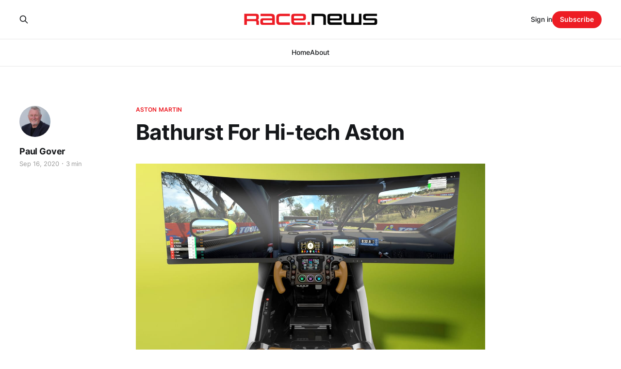

--- FILE ---
content_type: text/html; charset=utf-8
request_url: https://www.race.news/bathurst-for-hi-tech-aston/
body_size: 6467
content:
<!DOCTYPE html>
<html lang="en">

<head>
    <meta charset="utf-8">
    <meta name="viewport" content="width=device-width, initial-scale=1">
    <title>Bathurst For Hi-tech Aston</title>
    <link rel="stylesheet" href="https://www.race.news/assets/built/screen.css?v=5382d9b26f">

    <link rel="icon" href="https://www.race.news/content/images/size/w256h256/2024/04/favicon-2-copy.png" type="image/png">
    <link rel="canonical" href="https://www.race.news/bathurst-for-hi-tech-aston/">
    <meta name="referrer" content="no-referrer-when-downgrade">
    
    <meta property="og:site_name" content="Paul Gover&#x27;s Race News">
    <meta property="og:type" content="article">
    <meta property="og:title" content="Bathurst For Hi-tech Aston">
    <meta property="og:description" content="Mount Panorama is the star attraction as Aston Martin winds up for Le Mans 2020 and then Formula One in 2021.





The iconic Bathurst track is the featured circuit on an all-new Aston racer.





But it’s not what you might think.





The AMR-C01 is a custom-designed and specially-made simulator">
    <meta property="og:url" content="https://www.race.news/bathurst-for-hi-tech-aston/">
    <meta property="og:image" content="https://www.race.news/content/images/size/w1200/wordpress/2020/09/aston1.jpg">
    <meta property="article:published_time" content="2020-09-15T15:54:52.000Z">
    <meta property="article:modified_time" content="2020-09-15T15:55:10.000Z">
    <meta property="article:tag" content="Aston Martin">
    <meta property="article:tag" content="eSports">
    
    <meta property="article:publisher" content="https://www.facebook.com/racedotnews">
    <meta name="twitter:card" content="summary_large_image">
    <meta name="twitter:title" content="Bathurst For Hi-tech Aston">
    <meta name="twitter:description" content="Mount Panorama is the star attraction as Aston Martin winds up for Le Mans 2020 and then Formula One in 2021.





The iconic Bathurst track is the featured circuit on an all-new Aston racer.





But it’s not what you might think.





The AMR-C01 is a custom-designed and specially-made simulator">
    <meta name="twitter:url" content="https://www.race.news/bathurst-for-hi-tech-aston/">
    <meta name="twitter:image" content="https://www.race.news/content/images/size/w1200/wordpress/2020/09/aston1.jpg">
    <meta name="twitter:label1" content="Written by">
    <meta name="twitter:data1" content="Paul Gover">
    <meta name="twitter:label2" content="Filed under">
    <meta name="twitter:data2" content="Aston Martin, eSports">
    <meta name="twitter:site" content="@racedotnews">
    <meta property="og:image:width" content="1200">
    <meta property="og:image:height" content="675">
    
    <script type="application/ld+json">
{
    "@context": "https://schema.org",
    "@type": "Article",
    "publisher": {
        "@type": "Organization",
        "name": "Paul Gover&#x27;s Race News",
        "url": "https://www.race.news/",
        "logo": {
            "@type": "ImageObject",
            "url": "https://www.race.news/content/images/2024/04/Screenshot-2024-04-17-at-12.51.52.png"
        }
    },
    "author": {
        "@type": "Person",
        "name": "Paul Gover",
        "image": {
            "@type": "ImageObject",
            "url": "https://www.race.news/content/images/2024/04/gover-1-1.jpeg",
            "width": 585,
            "height": 539
        },
        "url": "https://www.race.news/author/pg/",
        "sameAs": []
    },
    "headline": "Bathurst For Hi-tech Aston",
    "url": "https://www.race.news/bathurst-for-hi-tech-aston/",
    "datePublished": "2020-09-15T15:54:52.000Z",
    "dateModified": "2020-09-15T15:55:10.000Z",
    "image": {
        "@type": "ImageObject",
        "url": "https://www.race.news/content/images/size/w1200/wordpress/2020/09/aston1.jpg",
        "width": 1200,
        "height": 675
    },
    "keywords": "Aston Martin, eSports",
    "description": "\n\n\nMount Panorama is the star attraction as Aston Martin winds up for Le Mans 2020 and then Formula One in 2021.\n\n\n\n\n\nThe iconic Bathurst track is the featured circuit on an all-new Aston racer.\n\n\n\n\n\nBut it’s not what you might think.\n\n\n\n\n\nThe AMR-C01 is a custom-designed and specially-made simulator that is aimed at Aston owners and well-heeled SIM racers.\n\n\n\n\n\nThe price-tag is an eye-watering $100,000. Not that any of the 150 SIMs is likely to make it to Australia.\n\n\n\n\n\nTo demonstrate the desi",
    "mainEntityOfPage": "https://www.race.news/bathurst-for-hi-tech-aston/"
}
    </script>

    <meta name="generator" content="Ghost 6.13">
    <link rel="alternate" type="application/rss+xml" title="Paul Gover&#x27;s Race News" href="https://www.race.news/rss/">
    <script defer src="https://cdn.jsdelivr.net/ghost/portal@~2.56/umd/portal.min.js" data-i18n="true" data-ghost="https://www.race.news/" data-key="6ddf14d68aeb5d84974832e5e4" data-api="https://race-news.ghost.io/ghost/api/content/" data-locale="en" crossorigin="anonymous"></script><style id="gh-members-styles">.gh-post-upgrade-cta-content,
.gh-post-upgrade-cta {
    display: flex;
    flex-direction: column;
    align-items: center;
    font-family: -apple-system, BlinkMacSystemFont, 'Segoe UI', Roboto, Oxygen, Ubuntu, Cantarell, 'Open Sans', 'Helvetica Neue', sans-serif;
    text-align: center;
    width: 100%;
    color: #ffffff;
    font-size: 16px;
}

.gh-post-upgrade-cta-content {
    border-radius: 8px;
    padding: 40px 4vw;
}

.gh-post-upgrade-cta h2 {
    color: #ffffff;
    font-size: 28px;
    letter-spacing: -0.2px;
    margin: 0;
    padding: 0;
}

.gh-post-upgrade-cta p {
    margin: 20px 0 0;
    padding: 0;
}

.gh-post-upgrade-cta small {
    font-size: 16px;
    letter-spacing: -0.2px;
}

.gh-post-upgrade-cta a {
    color: #ffffff;
    cursor: pointer;
    font-weight: 500;
    box-shadow: none;
    text-decoration: underline;
}

.gh-post-upgrade-cta a:hover {
    color: #ffffff;
    opacity: 0.8;
    box-shadow: none;
    text-decoration: underline;
}

.gh-post-upgrade-cta a.gh-btn {
    display: block;
    background: #ffffff;
    text-decoration: none;
    margin: 28px 0 0;
    padding: 8px 18px;
    border-radius: 4px;
    font-size: 16px;
    font-weight: 600;
}

.gh-post-upgrade-cta a.gh-btn:hover {
    opacity: 0.92;
}</style>
    <script defer src="https://cdn.jsdelivr.net/ghost/sodo-search@~1.8/umd/sodo-search.min.js" data-key="6ddf14d68aeb5d84974832e5e4" data-styles="https://cdn.jsdelivr.net/ghost/sodo-search@~1.8/umd/main.css" data-sodo-search="https://race-news.ghost.io/" data-locale="en" crossorigin="anonymous"></script>
    
    <link href="https://www.race.news/webmentions/receive/" rel="webmention">
    <script defer src="/public/cards.min.js?v=5382d9b26f"></script>
    <link rel="stylesheet" type="text/css" href="/public/cards.min.css?v=5382d9b26f">
    <script defer src="/public/member-attribution.min.js?v=5382d9b26f"></script>
    <script defer src="/public/ghost-stats.min.js?v=5382d9b26f" data-stringify-payload="false" data-datasource="analytics_events" data-storage="localStorage" data-host="https://www.race.news/.ghost/analytics/api/v1/page_hit"  tb_site_uuid="198c2bbc-c5b7-4df8-bc09-68303ebefd92" tb_post_uuid="77b2b019-49d4-4ce2-9979-74b74d13b3d0" tb_post_type="post" tb_member_uuid="undefined" tb_member_status="undefined"></script><style>:root {--ghost-accent-color: #ED1C24;}</style>
</head>

<body class="post-template tag-aston-martin tag-esports tag-hash-wordpress tag-hash-import-2024-04-30-19-06 is-head-stacked">
<div class="gh-site">

    <header id="gh-head" class="gh-head gh-outer">
        <div class="gh-head-inner gh-inner">
            <div class="gh-head-brand">
                <div class="gh-head-brand-wrapper">
                    
                    <a class="gh-head-logo" href="https://www.race.news">
                            <img src="https://www.race.news/content/images/2024/04/Screenshot-2024-04-17-at-12.51.52.png" alt="Paul Gover&#x27;s Race News">
                                <img src="https://www.race.news/content/images/2024/04/logo.png" alt="Paul Gover&#x27;s Race News">
                    </a>
                    
                </div>
                <button class="gh-search gh-icon-btn" aria-label="Search this site" data-ghost-search><svg xmlns="http://www.w3.org/2000/svg" fill="none" viewBox="0 0 24 24" stroke="currentColor" stroke-width="2" width="20" height="20"><path stroke-linecap="round" stroke-linejoin="round" d="M21 21l-6-6m2-5a7 7 0 11-14 0 7 7 0 0114 0z"></path></svg></button>
                <button class="gh-burger"></button>
            </div>

            <nav class="gh-head-menu">
                <ul class="nav">
    <li class="nav-home"><a href="https://www.race.news/">Home</a></li>
    <li class="nav-about"><a href="https://www.race.news/about/">About</a></li>
</ul>

            </nav>

            <div class="gh-head-actions">
                    <button class="gh-search gh-icon-btn" aria-label="Search this site" data-ghost-search><svg xmlns="http://www.w3.org/2000/svg" fill="none" viewBox="0 0 24 24" stroke="currentColor" stroke-width="2" width="20" height="20"><path stroke-linecap="round" stroke-linejoin="round" d="M21 21l-6-6m2-5a7 7 0 11-14 0 7 7 0 0114 0z"></path></svg></button>
                    <div class="gh-head-members">
                                <a class="gh-head-link" href="#/portal/signin" data-portal="signin">Sign in</a>
                                <a class="gh-head-btn gh-btn gh-primary-btn" href="#/portal/signup" data-portal="signup">Subscribe</a>
                    </div>
            </div>
        </div>
    </header>

    
<main class="gh-main">
        <article class="gh-article post tag-aston-martin tag-esports tag-hash-wordpress tag-hash-import-2024-04-30-19-06">

            <header class="gh-article-header gh-canvas">
                    <a class="gh-article-tag" href="https://www.race.news/tag/aston-martin/">Aston Martin</a>

                <h1 class="gh-article-title">Bathurst For Hi-tech Aston</h1>

                    <aside class="gh-article-sidebar">

        <div class="gh-author-image-list">
                <a class="gh-author-image" href="/author/pg/">
                        <img src="https://www.race.news/content/images/2024/04/gover-1-1.jpeg" alt="Paul Gover">
                </a>
        </div>

        <div class="gh-author-name-list">
                <h4 class="gh-author-name">
                    <a href="/author/pg/">Paul Gover</a>
                </h4>
                
        </div>

        <div class="gh-article-meta">
            <div class="gh-article-meta-inner">
                <time class="gh-article-date" datetime="2020-09-16">Sep 16, 2020</time>
                    <span class="gh-article-meta-sep"></span>
                    <span class="gh-article-length">3 min</span>
            </div>
        </div>

    </aside>


                    <figure class="gh-article-image">
        <img
            srcset="/content/images/size/w300/wordpress/2020/09/aston1.jpg 300w,
                    /content/images/size/w720/wordpress/2020/09/aston1.jpg 720w,
                    /content/images/size/w960/wordpress/2020/09/aston1.jpg 960w,
                    /content/images/size/w1200/wordpress/2020/09/aston1.jpg 1200w,
                    /content/images/size/w2000/wordpress/2020/09/aston1.jpg 2000w"
            sizes="(max-width: 1200px) 100vw, 1200px"
            src="/content/images/size/w1200/wordpress/2020/09/aston1.jpg"
            alt="Bathurst For Hi-tech Aston"
        >
    </figure>
            </header>

            <section class="gh-content gh-canvas">
                <!--kg-card-begin: html-->
<p>Mount Panorama is the star attraction as Aston Martin winds up for Le Mans 2020 and then Formula One in 2021.</p>



<p>The iconic Bathurst track is the featured circuit on an all-new Aston racer.</p>



<p>But it’s not what you might think.</p>



<p>The AMR-C01 is a custom-designed and specially-made simulator that is aimed at Aston owners and well-heeled SIM racers.</p>



<p>The price-tag is an eye-watering $100,000. Not that any of the 150 SIMs is likely to make it to Australia.</p>



<p>To demonstrate the design and capability of the AMR-CO1, Aston put together a wide-screen view from the driver’s seat of the SIM &#8211; and it features a gaggle of GT3 racers heading into Turn 2 at Mount Panorama.</p>



<p>Looking beyond the Bathurst view, the super-SIM is all top-end stuff, from a carbon-fibre monocoque to electrically-adjustable pedals. The first production model is painted with a similar scheme to the latest GT racers for Le Mans at the weekend, but there are other colour combinations taken from classic Astons.</p>



<p>Aston took the inspiration for the driver’s seat from its upcoming Valkyrie, which is promised to be a road-going hypercar that can match the track performance of a grand prix car. That means a custom-shaped carbon-fibre shell with minimal padding.</p>



<p>But Aston’s chief creative officer Marek Reichman &#8211; who embarrassingly once binned an Aston during track laps at Albert Park during the Australian Grand Prix weekend &#8211; says he enjoyed the challenge of creating something that was more than an office chair in front of a computer monitor.</p>



<figure class="wp-block-gallery columns-3 is-cropped wp-block-gallery-59 is-layout-flex"><ul class="blocks-gallery-grid"><li class="blocks-gallery-item"><figure><img decoding="async" loading="lazy" width="1024" height="576" src="https://www.race.news/content/images/wordpress/2020/09/aston1-1024x576.jpg" alt="" data-id="1827" data-full-url="/content/images/wordpress/2020/09/aston1.jpg" data-link="https://www.race.news/?attachment_id=1827" class="wp-image-1827" srcset="https://www.race.news/content/images/wordpress/2020/09/aston1-1024x576.jpg 1024w, https://www.race.news/content/images/wordpress/2020/09/aston1-300x169.jpg 300w, https://www.race.news/content/images/wordpress/2020/09/aston1-768x432.jpg 768w, https://www.race.news/content/images/wordpress/2020/09/aston1-1536x864.jpg 1536w, https://www.race.news/content/images/wordpress/2020/09/aston1-600x337.jpg 600w, https://www.race.news/content/images/wordpress/2020/09/aston1-1320x743.jpg 1320w, https://www.race.news/content/images/wordpress/2020/09/aston1.jpg 1600w" sizes="(max-width: 1024px) 100vw, 1024px" /></figure></li><li class="blocks-gallery-item"><figure><img decoding="async" loading="lazy" width="1024" height="576" src="https://www.race.news/content/images/wordpress/2020/09/aston4-1024x576.jpg" alt="" data-id="1830" data-full-url="/content/images/wordpress/2020/09/aston4.jpg" data-link="https://www.race.news/?attachment_id=1830" class="wp-image-1830" srcset="https://www.race.news/content/images/wordpress/2020/09/aston4-1024x576.jpg 1024w, https://www.race.news/content/images/wordpress/2020/09/aston4-300x169.jpg 300w, https://www.race.news/content/images/wordpress/2020/09/aston4-768x432.jpg 768w, https://www.race.news/content/images/wordpress/2020/09/aston4-1536x864.jpg 1536w, https://www.race.news/content/images/wordpress/2020/09/aston4-600x337.jpg 600w, https://www.race.news/content/images/wordpress/2020/09/aston4-1320x743.jpg 1320w, https://www.race.news/content/images/wordpress/2020/09/aston4.jpg 1600w" sizes="(max-width: 1024px) 100vw, 1024px" /></figure></li><li class="blocks-gallery-item"><figure><img decoding="async" loading="lazy" width="1024" height="576" src="https://www.race.news/content/images/wordpress/2020/09/aston3-1024x576.jpg" alt="" data-id="1829" data-full-url="/content/images/wordpress/2020/09/aston3.jpg" data-link="https://www.race.news/?attachment_id=1829" class="wp-image-1829" srcset="https://www.race.news/content/images/wordpress/2020/09/aston3-1024x576.jpg 1024w, https://www.race.news/content/images/wordpress/2020/09/aston3-300x169.jpg 300w, https://www.race.news/content/images/wordpress/2020/09/aston3-768x432.jpg 768w, https://www.race.news/content/images/wordpress/2020/09/aston3-1536x864.jpg 1536w, https://www.race.news/content/images/wordpress/2020/09/aston3-600x337.jpg 600w, https://www.race.news/content/images/wordpress/2020/09/aston3-1320x743.jpg 1320w, https://www.race.news/content/images/wordpress/2020/09/aston3.jpg 1600w" sizes="(max-width: 1024px) 100vw, 1024px" /></figure></li><li class="blocks-gallery-item"><figure><img decoding="async" loading="lazy" width="1024" height="576" src="https://www.race.news/content/images/wordpress/2020/09/aston2-1024x576.jpg" alt="" data-id="1828" data-full-url="/content/images/wordpress/2020/09/aston2.jpg" data-link="https://www.race.news/?attachment_id=1828" class="wp-image-1828" srcset="https://www.race.news/content/images/wordpress/2020/09/aston2-1024x576.jpg 1024w, https://www.race.news/content/images/wordpress/2020/09/aston2-300x169.jpg 300w, https://www.race.news/content/images/wordpress/2020/09/aston2-768x432.jpg 768w, https://www.race.news/content/images/wordpress/2020/09/aston2-1536x864.jpg 1536w, https://www.race.news/content/images/wordpress/2020/09/aston2-600x337.jpg 600w, https://www.race.news/content/images/wordpress/2020/09/aston2-1320x743.jpg 1320w, https://www.race.news/content/images/wordpress/2020/09/aston2.jpg 1600w" sizes="(max-width: 1024px) 100vw, 1024px" /></figure></li></ul></figure>



<p>“Although the simulator isn’t a car, it is inspired by our racing cars,” says Reichman.</p>



<p>“It needed to exude the same elegance, boasting the same dynamic lines and balance of proportions as any Aston Martin with a racing lineage. I can picture the AMR-C01 in the most beautiful of residences as a sculptural work of art in its own right.”</p>



<p>Work on the design began with a nose that was inspired by classic Astons, and even the overhead view has the shape and sleekness of a racing car.</p>



<p>One of Aston’s factory GT racers, Darren Turner, provided the technology connection for the SIM through his company, Curv Racing Simulators in the UK. Apart from his successes in real-world racing, he has more than 20 years experience in SIMs.</p>



<p>“We’ve created a home simulator with incredible immersion that offers users the opportunity to have a great time racing in the virtual world, from the comfort of their own home,” Turner says.</p>



<p>“Our goal was to create a simulator that provided as much enjoyment in virtual reality as real racing does. Racing cars is a lot of fun and it is great to see that with the growth of Esports racing, more people are now getting involved.”</p>
<!--kg-card-end: html-->
            </section>

        </article>

                <div class="gh-read-next gh-canvas">
                <section class="gh-pagehead">
                    <h4 class="gh-pagehead-title">Read next</h4>
                </section>

                <div class="gh-topic gh-topic-grid">
                    <div class="gh-topic-content">
                            <article class="gh-card post">
    <a class="gh-card-link" href="/race-rap-monday-october-18/">
            <figure class="gh-card-image">
                <img
                    srcset="/content/images/size/w300/wordpress/2021/10/42A31EFE-EDDD-48A1-8BD3-B74C4EBD6ACC_1_105_c.jpeg 300w,
                            /content/images/size/w720/wordpress/2021/10/42A31EFE-EDDD-48A1-8BD3-B74C4EBD6ACC_1_105_c.jpeg 720w,
                            /content/images/size/w960/wordpress/2021/10/42A31EFE-EDDD-48A1-8BD3-B74C4EBD6ACC_1_105_c.jpeg 960w,
                            /content/images/size/w1200/wordpress/2021/10/42A31EFE-EDDD-48A1-8BD3-B74C4EBD6ACC_1_105_c.jpeg 1200w,
                            /content/images/size/w2000/wordpress/2021/10/42A31EFE-EDDD-48A1-8BD3-B74C4EBD6ACC_1_105_c.jpeg 2000w"
                    sizes="(max-width: 1200px) 100vw, 1200px"
                    src="/content/images/size/w720/wordpress/2021/10/42A31EFE-EDDD-48A1-8BD3-B74C4EBD6ACC_1_105_c.jpeg"
                    alt="RACE RAP: MONDAY, October 18"
                >
            </figure>

        <div class="gh-card-wrapper">
            <header class="gh-card-header">
                <h3 class="gh-card-title">RACE RAP: MONDAY, October 18</h3>
            </header>

                    <div class="gh-card-excerpt">THE COUNTDOWN TO SUPERCARS HAS BEGUN





With less than a fortnight until the Repco Supercars Championship resumes at Sydney Motorsport Park, more details of the quadruple-header are emerging.





Best for drivers and teams is the Beaurepairs Sydney Cup, which will bring a nice trophy and $25,000 to the driver</div>

            <footer class="gh-card-footer">
                <span class="gh-card-author">Paul Gover</span>
                <time class="gh-card-date" datetime="2021-10-18">Oct 18, 2021</time>
            </footer>
        </div>
    </a>
</article>                            <article class="gh-card post">
    <a class="gh-card-link" href="/australia-in-and-out-of-world-titles/">
            <figure class="gh-card-image">
                <img
                    srcset="/content/images/size/w300/wordpress/2021/10/9B9FE79F-9B91-4ED5-8001-D7F26F2DE252.jpeg 300w,
                            /content/images/size/w720/wordpress/2021/10/9B9FE79F-9B91-4ED5-8001-D7F26F2DE252.jpeg 720w,
                            /content/images/size/w960/wordpress/2021/10/9B9FE79F-9B91-4ED5-8001-D7F26F2DE252.jpeg 960w,
                            /content/images/size/w1200/wordpress/2021/10/9B9FE79F-9B91-4ED5-8001-D7F26F2DE252.jpeg 1200w,
                            /content/images/size/w2000/wordpress/2021/10/9B9FE79F-9B91-4ED5-8001-D7F26F2DE252.jpeg 2000w"
                    sizes="(max-width: 1200px) 100vw, 1200px"
                    src="/content/images/size/w720/wordpress/2021/10/9B9FE79F-9B91-4ED5-8001-D7F26F2DE252.jpeg"
                    alt="AUSTRALIA IN - AND OUT - OF WORLD TITLES"
                >
            </figure>

        <div class="gh-card-wrapper">
            <header class="gh-card-header">
                <h3 class="gh-card-title">AUSTRALIA IN - AND OUT - OF WORLD TITLES</h3>
            </header>

                    <div class="gh-card-excerpt">Australia is back on the Formula One calendar for the 2022 world championship but has missed a place in the World Rally Championship.





The Australian Grand Prix at Albert Park has slipped back from its traditional pole position in March to third place in the 2022 calendar, on April 10.</div>

            <footer class="gh-card-footer">
                <span class="gh-card-author">Paul Gover</span>
                <time class="gh-card-date" datetime="2021-10-16">Oct 16, 2021</time>
            </footer>
        </div>
    </a>
</article>                            <article class="gh-card post">
    <a class="gh-card-link" href="/gen3-delayed-again/">
            <figure class="gh-card-image">
                <img
                    srcset="/content/images/size/w300/wordpress/2021/10/31BBB260-2B25-49A9-8F2D-66B223DC86AF_1_105_c-1.jpeg 300w,
                            /content/images/size/w720/wordpress/2021/10/31BBB260-2B25-49A9-8F2D-66B223DC86AF_1_105_c-1.jpeg 720w,
                            /content/images/size/w960/wordpress/2021/10/31BBB260-2B25-49A9-8F2D-66B223DC86AF_1_105_c-1.jpeg 960w,
                            /content/images/size/w1200/wordpress/2021/10/31BBB260-2B25-49A9-8F2D-66B223DC86AF_1_105_c-1.jpeg 1200w,
                            /content/images/size/w2000/wordpress/2021/10/31BBB260-2B25-49A9-8F2D-66B223DC86AF_1_105_c-1.jpeg 2000w"
                    sizes="(max-width: 1200px) 100vw, 1200px"
                    src="/content/images/size/w720/wordpress/2021/10/31BBB260-2B25-49A9-8F2D-66B223DC86AF_1_105_c-1.jpeg"
                    alt="GEN3 delayed - again"
                >
            </figure>

        <div class="gh-card-wrapper">
            <header class="gh-card-header">
                <h3 class="gh-card-title">GEN3 delayed - again</h3>
            </header>

                    <div class="gh-card-excerpt">The troubled introduction of Gen3 cars into the Repco Supercars Championship will not happen until the start of 2023.





The all-new Chevrolet Camaro and Ford Mustang coupes were originally planned to revolutionise the Repco Supercars Championship on the streets of Newcastle at the first race of next year, but now</div>

            <footer class="gh-card-footer">
                <span class="gh-card-author">Paul Gover</span>
                <time class="gh-card-date" datetime="2021-10-13">Oct 13, 2021</time>
            </footer>
        </div>
    </a>
</article>                    </div>
                </div>
            </div>

        </main>

    <footer class="gh-foot gh-outer">
        <div class="gh-foot-inner gh-inner">
                <section class="gh-subscribe">
                    <h3 class="gh-subscribe-title">Subscribe to Paul Gover&#x27;s Race News</h3>
                        <div class="gh-subscribe-description">Don&#x27;t miss out on the latest news. Sign up now to get access to the library of members-only articles.</div>
                    <button class="gh-subscribe-btn gh-btn" data-portal="signup"><svg width="20" height="20" viewBox="0 0 20 20" fill="none" stroke="currentColor" xmlns="http://www.w3.org/2000/svg">
    <path d="M3.33332 3.33334H16.6667C17.5833 3.33334 18.3333 4.08334 18.3333 5.00001V15C18.3333 15.9167 17.5833 16.6667 16.6667 16.6667H3.33332C2.41666 16.6667 1.66666 15.9167 1.66666 15V5.00001C1.66666 4.08334 2.41666 3.33334 3.33332 3.33334Z" stroke-width="1.5" stroke-linecap="round" stroke-linejoin="round"/>
    <path d="M18.3333 5L9.99999 10.8333L1.66666 5" stroke-width="1.5" stroke-linecap="round" stroke-linejoin="round"/>
</svg> Subscribe now</button>
                </section>

            <nav class="gh-foot-menu">
                <ul class="nav">
    <li class="nav-sign-up"><a href="#/portal/">Sign up</a></li>
</ul>

            </nav>

            <div class="gh-copyright">
                    Paul Gover&#x27;s Race News © 2026. Powered by <a href="https://ghost.org/" target="_blank" rel="noopener">Ghost</a>
            </div>
        </div>
    </footer>

</div>

    <div class="pswp" tabindex="-1" role="dialog" aria-hidden="true">
    <div class="pswp__bg"></div>

    <div class="pswp__scroll-wrap">
        <div class="pswp__container">
            <div class="pswp__item"></div>
            <div class="pswp__item"></div>
            <div class="pswp__item"></div>
        </div>

        <div class="pswp__ui pswp__ui--hidden">
            <div class="pswp__top-bar">
                <div class="pswp__counter"></div>

                <button class="pswp__button pswp__button--close" title="Close (Esc)"></button>
                <button class="pswp__button pswp__button--share" title="Share"></button>
                <button class="pswp__button pswp__button--fs" title="Toggle fullscreen"></button>
                <button class="pswp__button pswp__button--zoom" title="Zoom in/out"></button>

                <div class="pswp__preloader">
                    <div class="pswp__preloader__icn">
                        <div class="pswp__preloader__cut">
                            <div class="pswp__preloader__donut"></div>
                        </div>
                    </div>
                </div>
            </div>

            <div class="pswp__share-modal pswp__share-modal--hidden pswp__single-tap">
                <div class="pswp__share-tooltip"></div>
            </div>

            <button class="pswp__button pswp__button--arrow--left" title="Previous (arrow left)"></button>
            <button class="pswp__button pswp__button--arrow--right" title="Next (arrow right)"></button>

            <div class="pswp__caption">
                <div class="pswp__caption__center"></div>
            </div>
        </div>
    </div>
</div>
<script src="https://www.race.news/assets/built/main.min.js?v=5382d9b26f"></script>



</body>

</html>
